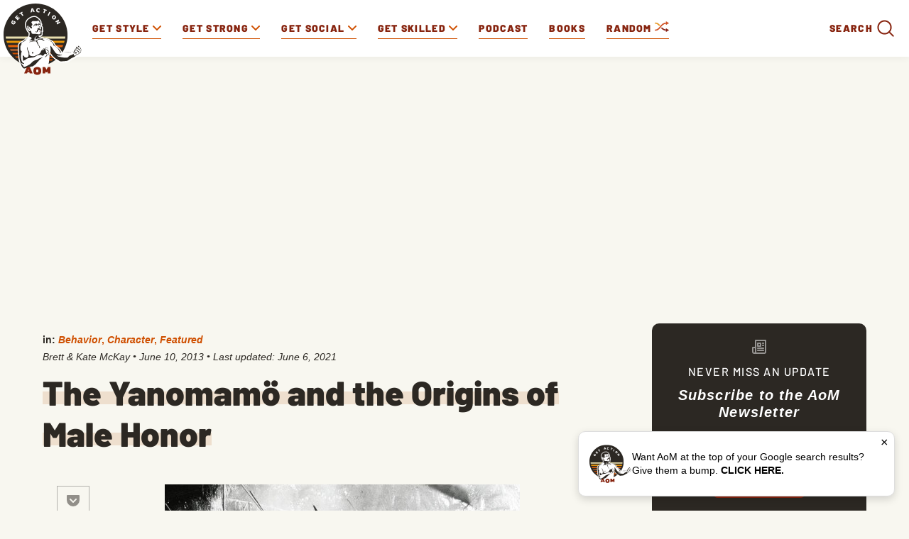

--- FILE ---
content_type: text/html;charset=UTF-8
request_url: https://instaread.co/player?article=the-yanomam%C3%B6-and-the-origins-of-male-honor&publication=artofmanliness&article_url=https%3A%2F%2Fwww.artofmanliness.com%2Fcharacter%2Fbehavior%2Fthe-yanomamo-and-the-origins-of-male-honor&version=1768941000000
body_size: 12492
content:
<!DOCTYPE html>
<html lang="en">
  <head>
    <link rel="icon" type="image/x-icon" href="/favicon.ico" />
    <link rel="shortcut icon" type="image/x-icon" href="/favicon.ico" />
    <title>In Article Audio Player</title>
    <meta
      name="viewport"
      content="width=device-width, minimum-scale=1, initial-scale=1, shrink-to-fit=no user-scalable=no"
    />
    <meta name="description" content="In Article Audio Player" />
    <meta name="apple-itunes-app" content="app-id=1046172976" />

    <link
      rel="preconnect"
      href="https://player-metrics.instaread.co"
      crossorigin
    />
    <link
      rel="stylesheet"
      type="text/css"
      href="/css/instaread_widget_playlist.css"
    />
    <!-- <link rel="stylesheet" type="text/css" href="/css/instaread_fonts.css"> -->
    <!-- <link rel="preload" as="font" href="https://fonts.gstatic.com/s/barlow/v3/7cHqv4kjgoGqM7E3j-ws51ostz0rdg.woff2" type="woff2" crossorigin> -->
    <script
      type="text/javascript"
      src="js/player.1.0.0.js"
    ></script>
    <style type="text/css">
          :root {
              --primary-color: #87240f;
              --background-gradient-start: #87240f;
              --background-gradient-stop: #87240f;
              --speed-time-color: #000;
              --speed-time-current-color: #000;
              --widget-ad-gradient-start-color: #87240f;
              --widget-ad-gradient-end-color: #87240f;
              --sponsor-text-color: #081b33;
              --sponsor-text-size: 14px;
              --sponsor-text-logo: 0px;
              --secondary-color: rgba(255, 255, 255,0.3);
              --font-family: sans-serif;
         }
          @font-face {
              font-display: swap;
              font-family: 'sans-serif';
              font-style: normal;
              font-weight: 400;
              src: url('https://fonts.gstatic.com/s/barlow/v3/7cHqv4kjgoGqM7E3j-ws51ostz0rdg.woff2') format('woff2');
          }

          .pointer {
              cursor: pointer;
          }

          .provider-primary {
              color: var(--primary-color);
          }

          .provider-primary-background,
          .provider-primary-background-spinner:after {
              background-image: linear-gradient(141deg, var(--background-gradient-start) 12%, var(--background-gradient-stop) 87%);
          }

          .provider-primary-background {
              background: var(--primary-color) !important;
          }

          .provider-primary-border,
          .button-container:hover .spinner,
          .button-container:hover .spinner:before,
          .button-container-selected .provider-primary-selected,
          .button-container-selected .provider-primary-border-small,
          .provider-primary-seekbar::-webkit-slider-thumb,
          .provider-primary-seekbar::-moz-range-thumb,
          .provider-primary-seekbar::-moz-range-progress,
          .button-container:hover .circular-button,
          .button-container:hover .spinner:after,
          .button-container:hover .speed-text-hover,
          .widget-ad-container,
          .provider-primary-seekbar::-moz-range-progress,
          input[type="range"]::-webkit-slider-thumb,
          input[type="range"]::-moz-range-thumb,
          .provider-primary-seekbar::-webkit-slider-thumb:hover,
          .provider-primary-seekbar::-moz-range-thumb:hover,
          .provider-primary-seekbar::-moz-range-thumb,
          .provider-secondary-background {
              background-color: var(--primary-color);
          }

          .button-container:hover .circular-button {
              background-color: var(--primary-color);
              opacity: 0.8;
          }

          .provider-primary-border {
              border: solid 4px var(--primary-color);
          }

          .sponsor-text {
              color: var(--sponsor-text-color);
              font-size: var(--sponsor-text-size) !important;
          }

          .sponsor-instaread-logo {
              height: var(--sponsor-text-logo) !important;
          }

          .speed-text-hover {
              color: var(--speed-time-color);
          }

          .speed-current-time,
          .audio-primary-text,
          .current {
              color: var(--speed-time-current-color);
          }

          .widget-ad-container {
              /* background-image: linear-gradient(to bottom, var(--widget-ad-gradient-start-color) 0%, var(--widget-ad-gradient-end-color) 100%) !important; */
              cursor: pointer;
              height:35px;
              background-image: url('./images/default_ad.png'); /* Set the path to your image */
              background-size: cover; /* Adjust the background size */
              width: 250px;
              background-repeat: no-repeat;
              -webkit-background-repeat: no-repeat;
              -moz-background-repeat: no-repeat;
              -o-background-repeat: no-repeat;
              background-position: contain;
              box-shadow:none !important;
              -webkit-background-size: contain;
              -moz-background-size: contain;
              -o-background-size: contain;
          }
          .widget-ad-inner-container_default{
              background-image: url('./images/default_ad.png') !important;
              background-size: cover !important;
              background-position: center !important;
          }

          .underline {
              -webkit-text-decoration-line: underline;
              text-decoration-line: underline;
          }

          .text-black {
              color: #000;
          }

          .font-bold {
              font-weight: 700;
          }

          .toast {
              position: fixed;
              bottom: 10px;
              left: 50%;
              transform: translateX(-50%);
              background-color: var(--primary-color);
              color: #fff;
              padding: 6px 20px;
              border-radius: 5px;
              opacity: 0;
              transition: opacity 0.3s;
              z-index: 9999;
          }

          .toast.show {
              opacity: 1;
          }

          .toast-content {
              font-size: 14px;
          }

          .pby-container {
              z-index: 9999;
              cursor: pointer;
          }

          /** Thumb Styles **/
          /** Chrome, Safari, Opera, and Edge Chromium **/
          input[type="range"]::-webkit-slider-thumb {
              -webkit-appearance: none;
              /* Override default look */
              appearance: none;
              background-color: var(--primary-color);
              border: none;
              border-radius: 100%;
              height: 12px;
              width: 12px;
          }

          /** Thumb Styles **/
          /** Firefox **/
          input[type="range"]::-moz-range-thumb {
              border: none;
              border-radius: 100%;
              background-color: var(--primary-color);
              height: 12px;
              width: 12px;
          }
          .provider-primary-seekbar::-webkit-slider-thumb:hover {
              -webkit-appearance: none;
              /* Override default look */
              background-color: var(--primary-color);
              appearance: none;
              border: none;
              border-radius: 100%;
              height: 12px;
              width: 12px;
          }

          .provider-primary-seekbar::-moz-range-thumb:hover {
              -webkit-appearance: none;
              /* Override default look */
              appearance: none;
              border: none;
              border-radius: 100%;
              background-color: var(--primary-color);
              height: 12px;
              width: 12px;
          }

          .provider-primary-border {
              border: solid 4px var(--primary-color);
          }

          .instaread-widget-mobile .provider-secondary-background {
              background-color: #ffffff;
          }

          .widget-ads-container {
              padding: 1px
          }
          .instaread-widget-mobile .widget-ads-container{
              /* width: 320px; */
              min-width: 320px;
              height: 50px;
              display: flex;
              justify-content: center;
              position: relative;
          }

          .instaread-widget-mobile {
              width:99%;
              min-width: 322.4px;
              height: 130.4px;
              border: solid 1px rgb(24 24 24 / 7%);
          }

          .instaread-widget-desktop {
             border: solid 1px rgb(24 24 24 / 7%);
          }
          .adp-interscroller-container{
              position: absolute;
          }


          #audio_speed {
              padding: 0.5px;
              border: 1px solid var(--primary-color);
              border-radius: 2px;
              color: var(--primary-color);
              font-weight: 500;
              font-size: 12px;
              border-radius: 0;
              /* line-height: 0; */
              letter-spacing: -1;
              -webkit-appearance: none;
              -moz-appearance: none;
              appearance: none;
              text-align: center;
              text-align-last: center;
              -webkit-text-align: center;
              -moz-text-align: center;
              background-color: #ffffff;
              -webkit-background-color: #ffffff;
              -moz-background-color: #ffffff;
          }

          /* Show the snackbar when clicking on a button (class added with JavaScript) */
          .show {
              visibility: visible !important;
          }

          /* new desktop styles*/
          .instaread-widget-desktop .icon-backward_15 #back_15 {
              width: 25px;
              height: 25px;
          }

          #audio_speed {
              width: 32px;
              height: 18px;
              font-family: var(--font-family) !important;
              -webkit-appearance: none;
              -moz-appearance: none;
              appearance: none;
              text-align: center;
              text-align-last: center;
              -webkit-text-align: center;
              -moz-text-align: center;
              background-color: #ffffff;
              -webkit-background-color: #ffffff;
              -moz-background-color: #ffffff;

          }

          .instaread-widget-mobile .pby-container .pb-instaread-logo {
              width: 48px;
              opacity: 0.2;
          }

          .instaread-widget-mobile .audio_control_container {
              left: 72px;
          }

          .instaread-widget-mobile .flexible-seekbar {
              padding: 0.0319rem 0;
          }

          .instaread-widget-mobile .audio-control-1 {
              width: 96%;
          }
          .audio-primary-text{
              font-family: var(--font-family) !important;
          }
          #textTime{
              font-family: var(--font-family);
          }
          .circular-button{
              box-shadow: none;
              /* border: 3px solid var(--button-border-color); */
          }
          .instaread-widget-mobile .pby-container{
              right: 4%;
          }
          .instaread-widget-mobile .icon-backward_15{
              padding-top: 5px;
          }
          .instaread-widget-mobile .icon-farward_15{
              padding-top: 5px;
          }
          .instaread-widget-mobile .speed-current-time{
              margin-right:4.1%
          }
          .instaread-widget-mobile .icon-backward_15 #back_15{
              width: 20px;
              height: 18px;

          }
          .instaread-widget-mobile .icon-farward_15 #far_15{
              width: 20px;
              height: 18px;
          }
      .instaread-widget-mobile .icon-pause {
        background: url("../images/icon-pause.png") no-repeat;
        background-position: center ;
      }
      .instaread-widget-mobile .icon-replay {
        background: url("../images/icon-replay.png") no-repeat;
        background-position: center;
      }
      .instaread-widget-mobile .play-icon-inner-container{
        margin-top: 0px;
        margin-left: 0px;
        height: 50px;
        display: block;
      }
      .circle-block{
        align-items: center;
        display: flex;
        justify-content: center;
        position: relative;
      }
      .spinner:after{
        width: 50%;
        height: 50%;
        border-radius: 50%;
        content: "";
        margin: auto;
        position: absolute;
        top: 0;
        left: 0;
        bottom: 0;
        right: 0;
      }
      .spinner:before{
        width: 50%;
        height: 50%;
        background: #ffffff;
        border-radius: 100% 0 0;
        position: absolute;
        top: 0;
        left: 0;
        content: "";
      }
      .spinner{
        margin: 0.72rem 0.24rem;
        width: 50px;
        height: 50px;
        border-radius: 50%;
        background: #ffffff;
        background: -moz-linear-gradient(left, #ffffff, rgba(226, 245, 255, 0));
        background: -webkit-linear-gradient(left, #ffffff, rgba(226, 245, 255, 0));
        background: -o-linear-gradient(left, #ffffff, rgba(226, 245, 255, 0));
        background: -ms-linear-gradient(left, #ffffff, rgba(226, 245, 255, 0));
        background: linear-gradient(to right, #ffffff 16%, rgba(226, 245, 255, 0) 58%);
        -webkit-animation: load3 1.4s infinite linear;
        animation: load3 1.4s infinite linear;
      }
      @-webkit-keyframes load3 {
        0% {
          -webkit-transform: rotate(0deg);
          transform: rotate(0deg);
        }
        100% {
          -webkit-transform: rotate(360deg);
          transform: rotate(360deg);
        }
      }
      @keyframes load3 {
        0% {
          -webkit-transform: rotate(0deg);
          transform: rotate(0deg);
        }
        100% {
          -webkit-transform: rotate(360deg);
          transform: rotate(360deg);
        }
      }
      .instaread-widget-desktop #widget-audio-container::after {
          content: "";
          background-color: rgb(0 0 0 / 0.1);
          position: absolute;
          width: 1px;
          height: 33px;
          top: 8px;
          left: 100%;
          display: block;

      }

          @media all and (min-width:600px) {

              .instaread-widget-desktop {
                  /* background-color: var(--secondary-color); */
                  width: 634.4px;
                  height: 78.4px;
                  display: flex;
                  flex-direction: row;
              }

              .instaread-widget-desktop .audio_control_container {
                  left: 62px;
                  bottom: -8px;
              }
              .instaread-widget-desktop .icon-backward_15{
                  padding-top: 5px;
              }
              .instaread-widget-desktop .icon-farward_15{
                  padding-top: 5px;
              }
              .instaread-widget-desktop .flexible-seekbar {
                  padding: 0.0319rem 0;
              }

              .instaread-widget-desktop #widget-audio-container {
                  width: 324px;
                  min-width: 278.4px;
                  height: 50px !important;
                  min-height: 50px;
                  padding: 0px 10px;
                  margin: 15px 0px;
                  border-bottom: 0;
              }

              .instaread-widget-desktop .widget-ads-container {
                  /* padding: 15px 10px;
                  width: 370.3px; */
                  width: 320px;
                  min-width: 320px;
                  min-height: 78.4px;
                  height: 78.4px;
                  display: flex;
                  justify-content: center;
                  align-items: center;
                  padding:0px 10px;
                  position: relative;
              }

              .instaread-widget-desktop .left-container {
                  margin-left: 0.3rem;
              }

              .instaread-widget-desktop .pby-container {
                  height: 15px;
                  top: 44px;
              }

              .default-instaread-ad-container {
                  height: 50px !important;
              }

              .instaread-widget-desktop .circular-button {
                  height: 50px;
                  width: 50px;
              }

              .instaread-widget-desktop .pby-container .pb-instaread-logo {
                  opacity: 0.2;
                  height: 14px;
                  width: 48px;
              }

              .instaread-widget-desktop .instaread-logo {
                  width: 48px;
              }

              .instaread-widget-desktop .audio-control-1 {
                  width: 101.03%;
              }

              .instaread-widget-desktop .pby-container {
                  right: 3.5%;
              }

              .instaread-widget-desktop .speed-current-time {
                  margin-right: 0.1rem;
                  padding-top: 4px;
              }


              .instaread-widget-desktop .icon-backward_15 #back_15 {
                  width: 20px;
                  height: 18px;
              }

              .instaread-widget-desktop .icon-farward_15 #far_15 {
                  width: 20px;
                  height: 18px;
              }

              #audio_speed {
                  font-size: 11px;
                  cursor: pointer;
                  width: 32px;
                  height: 18px;
              }

              .instaread-widget-desktop .play-icon-inner-container {
                  margin-top: 0px;
                  margin-left: 0px;
                  height: 50px;
                  display: block;
              }

              .instaread-widget-desktop .audio-primary-text {
                  font-size: 20px;
              }

              .instaread-widget-desktop .audio-display {
                  margin-top: 19px;
              }

              .instaread-widget-desktop .audio-contorls_c {
                  margin-left: 20px;
              }

          }
          .icon-playmbg {
              background: url("../images/icon-playmbg.png") no-repeat;
              background-repeat: no-repeat;
              background-position: 57% 51%;
          }
          .instaread-widget-mobile .provider-secondary-background {
              border-bottom: solid 1px rgb(24 24 24 / 7%);;
          }

          /* Rest of your styles... */
    </style>
  </head>

  <body>
    <div class="instaread-widget" id="instaread-widget" tabindex="1">
      <div
        class="provider-secondary-background widget-audio-container"
        id="widget-audio-container"
      >
        <div
          class="widget-audio-inner-container"
          style="background-color: #f8f7f0 !important"
        >
          <audio
            id="audioElement"
            title="The Yanomam  and the Origins of Male Honor"
            onloadedmetadata="mDur()"
            oncanplaythrough="hideSpinner()"
          ></audio>
          <div
            id="buttonPlayPause"
            title="Play/Pause"
            class="button-container pointer left-container clear-margin-top"
            onclick="play();"
            ontouchstart="doNothing();"
            type="range"
            value="0"
            min="0"
            max="0"
          >
            <div id="playCircleBlock" class="circle-block" tabindex="2">
              <div
                id="playCircleBlockButton"
                class="circular-button pointer provider-primary-background provider-primary-border-small"
                style="position: relative; border-radius: 32px"
              >
                <div class="play-icon-container">
                  <div
                    id="playIcon"
                    class="play-icon-inner-container icon-playmbg"
                  ></div>
                </div>
              </div>
            </div>
          </div>
          <div
            id="containerAudioPlayer"
            class="audioplayer-middle-container-1 clear-margin-top"
          >
            <div
              id="audioPrimaryText"
              class="audio-primary-text clear-margin-top"
            >
              Listen to this Article
            </div>
            <div
              id="audioController"
              class="audio-control-1"
              style="display: none"
            >
              <div class="audio-display" tabindex="3" id="audioPlaybar">
                <input
                  id="audioTrackProgress"
                  title="Scrub"
                  aria-label="progressbar"
                  class="flexible-seekbar provider-primary-seekbar"
                  type="range"
                />
              </div>
            </div>
            <div
              id="containerSpeed"
              class="clear-margin-top"
              style="display: none"
            >
              <div
                style="
                  display: flex;
                  justify-content: flex-end;
                  align-items: center;
                "
              >
                <p
                  id="textTime"
                  class="speed-current-time"
                  style="display: none"
                >
                  <span id="current" class="current">--:--</span> /
                  <span id="total">--:--</span>
                </p>
              </div>
              <div class="audio_control_container">
                <div class="audio-contorls_c">
                  <div
                    id="backward15"
                    title="Rewind 15s"
                    tabindex="4"
                    class="icon-backward_15 icon-audio-controls"
                  >
                    <svg
                      id="back_15"
                      xmlns="http://www.w3.org/2000/svg"
                      width="20"
                      height="18"
                      viewBox="0 0 20 18"
                      fill="none"
                    >
                      <path
                        d="M5.75 6.75h-4.5v-4.5"
                        stroke="#87240f"
                        stroke-width="1.001"
                        stroke-linecap="round"
                        stroke-linejoin="round"
                      />
                      <path
                        d="M5.338 15a8.25 8.25 0 1 0-.172-11.834L1.25 6.75"
                        stroke="#87240f"
                        stroke-width="1.001"
                        stroke-linecap="round"
                        stroke-linejoin="round"
                      />
                      <path
                        d="M7.856 12.915a.119.119 0 0 1-.088-.032c-.021-.022-.032-.043-.032-.064 0-.048.04-.083.12-.104.203-.054.368-.102.496-.144a.595.595 0 0 0 .288-.192.59.59 0 0 0 .096-.36V8.963c0-.102-.032-.179-.096-.232a.561.561 0 0 0-.248-.112 2.045 2.045 0 0 0-.328-.04.41.41 0 0 1-.144-.04c-.043-.022-.064-.054-.064-.096 0-.038.019-.07.056-.096a.33.33 0 0 1 .144-.048c.24-.038.453-.083.64-.136a1.37 1.37 0 0 0 .56-.36c.005-.006.01-.008.016-.008h.024c.027 0 .05.008.072.024.021.01.03.026.024.048-.01.08-.019.168-.024.264-.005.09-.008.192-.008.304v3.68c0 .133.024.234.072.304a.55.55 0 0 0 .264.168c.123.037.293.082.512.136a.19.19 0 0 1 .088.04c.032.016.048.037.048.064 0 .058-.037.088-.112.088-.15 0-.288-.006-.416-.016l-.368-.016a8.748 8.748 0 0 0-.8 0l-.384.016c-.128.01-.264.016-.408.016zm3.86.28a.858.858 0 0 1-.192-.024c-.07-.011-.104-.035-.104-.072 0-.043.034-.08.104-.112a.576.576 0 0 1 .184-.04c.421 0 .768-.075 1.04-.224.277-.155.482-.347.616-.576a1.32 1.32 0 0 0 .208-.688.883.883 0 0 0-.184-.552c-.123-.16-.326-.307-.608-.44a6.36 6.36 0 0 0-1.128-.384.637.637 0 0 1-.152-.176.458.458 0 0 1-.04-.192c0-.075.013-.166.04-.272a25.93 25.93 0 0 1 .24-.696c.042-.118.077-.219.104-.304a.382.382 0 0 1 .12-.184.478.478 0 0 1 .208-.104 7.743 7.743 0 0 1 .776-.16c.138-.027.28-.048.424-.064.15-.022.301-.04.456-.056.042-.006.072.008.088.04.021.026.021.058 0 .096a3.751 3.751 0 0 1-.072.136l-.064.128a.56.56 0 0 1-.128.184.324.324 0 0 1-.168.072c-.102.01-.219.024-.352.04-.134.01-.267.024-.4.04-.134.01-.256.021-.368.032-.112.01-.198.021-.256.032-.038.005-.083.053-.136.144a1.956 1.956 0 0 0-.144.28.865.865 0 0 0-.072.208.185.185 0 0 0 .008.096c.016.026.048.045.096.056.298.085.57.173.816.264.245.085.458.176.64.272.298.154.52.338.664.552.15.208.224.474.224.8 0 .293-.088.568-.264.824-.176.256-.414.469-.712.64-.144.08-.296.146-.456.2a3.039 3.039 0 0 1-1.056.184z"
                        fill="#87240f"
                      />
                    </svg>
                  </div>
                  <select
                    id="audio_speed"
                    title="Speed 1x"
                    tabindex="5"
                    onchange="onChangeSpeed();doNothing();"
                  >
                    <option selected value="1">1x</option>
                    <option value="1.5">1.5x</option>
                    <option value="2">2x</option>
                    <option value="0.5">0.5x</option>
                  </select>
                  <div
                    id="farward15"
                    title="Forward 15s"
                    tabindex="6"
                    class="icon-farward_15 icon-audio-controls"
                  >
                    <svg
                      id="far_15"
                      xmlns="http://www.w3.org/2000/svg"
                      width="20"
                      height="18"
                      viewBox="0 0 20 18"
                      fill="none"
                    >
                      <path
                        d="M14.25 6.75h4.5v-4.5"
                        stroke="#87240f"
                        stroke-width="1.001"
                        stroke-linecap="round"
                        stroke-linejoin="round"
                      />
                      <path
                        d="M14.662 15a8.25 8.25 0 1 1 .172-11.834L18.75 6.75"
                        stroke="#87240f"
                        stroke-width="1.001"
                        stroke-linecap="round"
                        stroke-linejoin="round"
                      />
                      <path
                        d="M5.09 12.344a.119.119 0 0 1-.088-.032c-.021-.021-.032-.042-.032-.064 0-.048.04-.082.12-.104.203-.053.368-.101.496-.144a.595.595 0 0 0 .288-.192.59.59 0 0 0 .096-.36V8.392c0-.101-.032-.178-.096-.232a.561.561 0 0 0-.248-.112 2.045 2.045 0 0 0-.328-.04.41.41 0 0 1-.144-.04c-.042-.021-.064-.053-.064-.096 0-.037.019-.069.056-.096a.33.33 0 0 1 .144-.048c.24-.037.454-.082.64-.136a1.37 1.37 0 0 0 .56-.36c.006-.005.011-.008.016-.008h.024c.027 0 .051.008.072.024.022.011.03.027.024.048-.01.08-.018.168-.024.264-.005.091-.008.192-.008.304v3.68c0 .134.024.235.072.304.054.07.142.126.264.168.123.038.294.083.512.136a.189.189 0 0 1 .088.04c.032.016.048.038.048.064 0 .059-.037.088-.112.088-.149 0-.288-.005-.416-.016l-.368-.016a8.749 8.749 0 0 0-.8 0l-.384.016c-.128.011-.264.016-.408.016zm3.86.28a.858.858 0 0 1-.192-.024c-.07-.01-.104-.034-.104-.072 0-.042.035-.08.104-.112a.573.573 0 0 1 .184-.04c.421 0 .768-.074 1.04-.224.277-.154.483-.346.616-.576a1.32 1.32 0 0 0 .208-.688.882.882 0 0 0-.184-.552c-.123-.16-.325-.306-.608-.44-.277-.133-.653-.261-1.128-.384a.64.64 0 0 1-.152-.176.458.458 0 0 1-.04-.192c0-.074.013-.165.04-.272a27.157 27.157 0 0 1 .24-.696c.043-.117.077-.218.104-.304a.383.383 0 0 1 .12-.184.478.478 0 0 1 .208-.104 7.76 7.76 0 0 1 .776-.16 5.41 5.41 0 0 1 .424-.064c.15-.021.302-.04.456-.056.043-.005.072.008.088.04.021.027.021.059 0 .096a3.46 3.46 0 0 1-.072.136 72.69 72.69 0 0 1-.064.128.558.558 0 0 1-.128.184.323.323 0 0 1-.168.072l-.352.04c-.133.011-.266.024-.4.04l-.368.032a3.28 3.28 0 0 0-.256.032c-.037.006-.083.054-.136.144a1.968 1.968 0 0 0-.144.28.868.868 0 0 0-.072.208.186.186 0 0 0 .008.096c.016.027.048.046.096.056.299.086.57.174.816.264.245.086.459.176.64.272.299.155.52.339.664.552.15.208.224.475.224.8 0 .294-.088.568-.264.824-.176.256-.413.47-.712.64-.144.08-.296.147-.456.2a3.037 3.037 0 0 1-1.056.184z"
                        fill="#87240f"
                      />
                    </svg>
                  </div>
                </div>
              </div>
            </div>
          </div>
        </div>
        <div class="pby-container" id="instalogo" tabindex="7">
          <a
            onclick="openLinkPage();"
            ontouchstart="doNothing();"
            target="_blank"
            title="Powered by Instaread"
          >
            <img
              class="pb-instaread-logo"
              src="https://instaread.co/images/instaread_logo_grey.svg"
              alt="Instaread Logo"
            />
          </a>
        </div>
      </div>
      <div class="widget-ads-container" id="widget-ads-container">
        <div
          class="widget-ad-container pointer"
          onclick="openHomePage('https://instaread.co');"
          ontouchstart="doNothing();"
          title="Audio Sponsor"
          tabindex="8"
          id="widget-ad-container"
        >
          <div class="widget-ad-inner-container" id="widget-ad-inner-container">
            <div
              class="default-instaread-ad-container"
              id="default-instaread-ad-container"
              onclick="openHomePage('https://instaread.co');"
            >
              <a class="provider-primary" ontouchstart="doNothing();">
                <img
                  class="instaread-logo"
                  src="https://instaread.co/images/instaread_logo_white.svg"
                  alt="Instaread Logo"
                />
              </a>
            </div>
          </div>
        </div>
      </div>
    </div>
    <script type="text/javascript">
  var LogEvent = function (options) {
    // Add timestamp for better analytics
    options.timestamp = options.timestamp || Date.now();
    fetch("https://player-api.instaread.co/api/metrics/collect", {
      method: "POST",
      headers: {
        "Content-Type": "application/json;charset=UTF-8",
      },
      body: JSON.stringify(options),
    });
  };
  var ProecssAudio = function (url) {
    if (!url) return;
    fetch("https://player-api.instaread.co/api/process/article", {
      method: "POST",
      headers: {
        "Content-Type": "application/json;charset=UTF-8",
      },
      body: JSON.stringify({ url: url }),
    });
  };

  async function processAudioV2(payload) {
    const apiEndpoint = "https://player-api.instaread.co/api/player/process";

    try {
      const response = await fetch(apiEndpoint, {
        method: "POST",
        headers: { "Content-Type": "application/json;charset=UTF-8" },
        body: JSON.stringify(payload),
      });
      if (!response.ok) {
        console.warn(
          `[Instaread Player] Backend request failed with status: `
        );
        return false;
      }

      const data = await response.json();
      return true;
    } catch (error) {
      console.warn(
        "[Instaread Player] Failed to send payload to backend:",
        error
      );
      return false;
    }
  }
</script>

<script type="text/javascript">
  (function (c, l, a, r, i, t, y) {
    c[a] =
      c[a] ||
      function () {
        (c[a].q = c[a].q || []).push(arguments);
      };
    t = l.createElement(r);
    t.async = 1;
    t.src = "https://www.clarity.ms/tag/" + i;
    y = l.getElementsByTagName(r)[0];
    y.parentNode.insertBefore(t, y);
  })(window, document, "clarity", "script", "ruzcbyv17b");
</script>
<script
      type="text/javascript"
      src="js/storage.js"
    ></script>

    <script>
      const providerData = JSON.parse(
        '{"placement_id" : "", "is_sponsor_logo":false, "adsprovider": "AdPushUp", "ad_provider_URL" : "https://cdn.adpushup.com/44224/adpushup.js",  "ad_widget_container_id_32050" : "74babaed-c2c1-47cf-b43c-768b7ab26ce3",  "ad_widget_container_id_72890" : "74babaed-c2c1-47cf-b43c-768b7ab26ce3", "ad_widget_container_class" : "_ap_apex_ad", "ad_provider_id_32050" : "74babaed-c2c1-47cf-b43c-768b7ab26ce3","ad_provider_id_72890" : "74babaed-c2c1-47cf-b43c-768b7ab26ce3", "ads_enabled":  "true", "is_desktop_layout_enabled": "true", "provider_domain":  "https://www.artofmanliness.com/", "speaker_icon_color": "#0e2038", "speaker_icon_color_offset": "#0e2038", "widget_layout_class_desktop": "instaread-widget-desktop", "widget_layout_class_mobile": "instaread-widget-mobile", "mobile_player_height":"80", "mobile_default_ad_height":"0", "desktop_player_height":"80", "desktop_default_ad_height":"0"}'
      );
      let params = new URL(document.location).searchParams;
      var isShare = false;
      var isSpeed = false;
      var firstPlay = true;
      var canPlay = false;

      const blogInfo = {
        id: "437005",
        articletitle: "The Yanomam  and the Origins of Male Honor",
        url: "https://traffic.megaphone.fm/ADL3819779462.mp3",
        duration: "1475",
        providername: "artofmanliness",
        publishedat: "2025-06-25",
        articleurl: "https://www.artofmanliness.com/character/behavior/the-yanomamo-and-the-origins-of-male-honor",
        articleimgurl: "https://content.artofmanliness.com/uploads/2013/06/yano-header.jpg",
      };

      var globalPublicationName = "artofmanliness";
      var globalPublication = !!params?.get("publication")
        ? params?.get("publication")
        : globalPublicationName;
      var globalArticleTitle = params?.get("article");
      const defaultAudioText = "Listen to this Article";
      const comingSoonText = "Listen to this Article";
      const loadingText = "Loading Article";
      const replayText = "Replay Article";
      const selectElement = document.getElementById("audio_speed");

      // Function to update the title attribute
      function updateTitle() {
        // Get the selected option
        const selectedOption =
          selectElement.options[selectElement.selectedIndex];
        var selectedValue = selectedOption.text;

        // Update the title attribute with the selected value
        selectElement.setAttribute("title", "Speed " + selectedValue);
      }

      // Add an event listener to the select element
      selectElement.addEventListener("change", function () {
        updateTitle();
      });

      // Initial title update
      setTimeout(function () {
        updateTitle();
      }, 0);
      const audio_player = document.querySelector("audio");
      const playButtonFocus = document.getElementById("playCircleBlock");
      const backwardFocus = document.getElementById("backward15");
      const forwardFocus = document.getElementById("farward15");
      const instalogoFocus = document.getElementById("instalogo");
      const defaultadFocus = document.getElementById("widget-ad-container");
      const audioControlFocus = document.getElementById("audioPlaybar");
      const audioTrackProgressFocus =
        document.getElementById("audioTrackProgress");
      let isPlaying = false;

      // Add an event listener for the ended event
      audio_player.addEventListener("ended", function () {
        // Set the isPlaying variable to false
        isPlaying = false;
        event.preventDefault();
        // playButtonFocus.focus();
      });
      // Function to interact with the <a> tag inside the iframe
      function interactWithIframeContent() {
        var iframe = document.querySelector(
          "#widget-ad-container > div > div > iframe"
        );
        var divdefaultad = document.querySelector("#widget-ad-container");
        if (iframe) {
          var iframeContentWindow = iframe.contentWindow;
          var aTagInsideIframe =
            iframeContentWindow.document.getElementsByTagName("a")[0];
          if (aTagInsideIframe) {
            var hrefValue = aTagInsideIframe.href;
            redirectingAd(hrefValue);
          }
        } else {
          divdefaultad.click();
        }
      }

      document.addEventListener("keydown", function (event) {
        // Get the key code of the pressed key
        const keyCode = event.keyCode;

        // Play the audio player if the spacebar is pressed
        if (
          document.activeElement === playButtonFocus &&
          (keyCode === 32 || keyCode === 13)
        ) {
          if (isPlaying) {
            pause();
          } else {
            play();
          }
          isPlaying = !isPlaying;
        } else if (
          document.activeElement === audioControlFocus &&
          keyCode === 37
        ) {
          backward(1);
        } else if (
          document.activeElement === audioControlFocus &&
          keyCode === 39
        ) {
          farward(1);
        } else if (document.activeElement === backwardFocus && keyCode === 13) {
          backward(15);
        } else if (document.activeElement === forwardFocus && keyCode === 13) {
          farward(15);
        } else if (
          document.activeElement === instalogoFocus &&
          keyCode === 13
        ) {
          openLinkPage();
        } else if (
          document.activeElement === defaultadFocus &&
          keyCode === 13
        ) {
          interactWithIframeContent();
        }
      });
      var mDur = function () {
        var curTime = document.getElementById("current");
        var maxTime = document.getElementById("total");
        curTime.innerHTML = "0:00";
        var currentAudio = getCurrentAudio();
        var currentAudioDuration = Math.ceil(currentAudio.duration);
        maxTime.innerHTML = formatTime(currentAudioDuration);
      };
      var hideSpinner = function () {
        canPlay = true;
        var playIcon = document.getElementById("playIcon");
        playIcon.blur();
        const classList = playIcon.classList;
        if (!classList.contains("spinner")) {
          return;
        }
        playIcon.classList.remove(...playIcon.classList);
        playIcon.classList.add("play-icon-inner-container");
        playIcon.classList.add("icon-playmbg");
      };
      function updateTrackColor() {
        var trackProgress = document.getElementById("audioTrackProgress");
        var val =
          (trackProgress.value - trackProgress.min) /
          (trackProgress.max - trackProgress.min);
        trackProgress.style.backgroundImage =
          "-webkit-gradient(linear, left top, right top, color-stop(" +
          val +
          ",#87240f), color-stop(" +
          val +
          ", rgba(170, 170, 170, 0.35)))";
      }

      function share() {
        hideMenuButtons();
        hideAudioPlayer();
        var shareIcons = document.getElementById("containerShare");
        shareIcons.style.display = "flex";
        isShare = true;
      }

      // get element farward15 id and add click linstner
      document
        .getElementById("farward15")
        .addEventListener("click", function () {
          farward(15);
        });
      document
        .getElementById("backward15")
        .addEventListener("click", function () {
          backward(15);
        });
      function setAudioSrc(url) {
        var currentAudio = getCurrentAudio();
        if (!currentAudio.src) {
          currentAudio.src = url;
        }
      }

      function farward(seconds) {
        setAudioSrc("https://traffic.megaphone.fm/ADL3819779462.mp3"); // Set src if needed
        currentAudio.currentTime += seconds;
      }

      function backward(seconds) {
        setAudioSrc("https://traffic.megaphone.fm/ADL3819779462.mp3"); // Set src if needed
        currentAudio.currentTime -= seconds;
      }
      function openLinkPage() {
        window.open("https://instaread.co/player", "_blank");
      }
      function speed() {
        hideMenuButtons();
        hideAudioPlayer();
        var shareIcons = document.getElementById("containerSpeed");
        shareIcons.style.display = "flex";
        isSpeed = true;
      }
      function closeMenu() {
        showMenuButtons();
        showAudioPlayer();
        if (isShare) {
          var shareIcons = document.getElementById("containerShare");
          shareIcons.style.display = "none";
          isShare = false;
        }
        if (isSpeed) {
          var speedIcons = document.getElementById("containerSpeed");
          speedIcons.style.display = "none";
          isSpeed = false;
        }
      }
      function hideMenuButtons() {
        var shareButton = document.getElementById("share");
        shareButton.style.display = "none";
        var speedButton = document.getElementById("speed");
        speedButton.style.display = "none";
        var closeButton = document.getElementById("close");
        closeButton.style.display = "flex";
      }
      function showMenuButtons() {
        var shareButton = document.getElementById("share");
        shareButton.style.display = "flex";
        var speedButton = document.getElementById("speed");
        speedButton.style.display = "flex";
        var closeButton = document.getElementById("close");
        closeButton.style.display = "none";
      }
      function hideAudioPlayer() {
        var playButton = document.getElementById("buttonPlayPause");
        playButton.style.display = "none";
        var trackBar = document.getElementById("containerAudioPlayer");
        trackBar.style.display = "none";
      }
      function showAudioPlayer() {
        var playButton = document.getElementById("buttonPlayPause");
        playButton.style.display = "flex";
        var trackBar = document.getElementById("containerAudioPlayer");
        trackBar.style.display = "block";
      }
      function openHomePage(url) {
        if (globalPublicationName === "thenugget") {
          window.open("http://zaltaumi.net/4/5963520");
        } else window.open(url);
      }
      document
        .getElementById("widget-ad-container")
        .addEventListener("click", () => {
          if (globalPublicationName === "thenugget") {
            window.open("http://zaltaumi.net/4/5963520");
          }
        });
      function onChangeSpeed() {
        changeSpeed(document.getElementById("audio_speed").value);
      }
      function changeSpeed(speed) {
        currentSpeed = speed;
        var currentAudio = getCurrentAudio();
        currentAudio.playbackRate = speed;
        let playerStatus = InstareadLocalDB.get("_i_pdata");
        var globalInappPlayerInfo = {
          ...playerStatus,
          currentSpeed,
          event: "speedChange",
        };
        InstareadLocalDB.set("_i_pdata", globalInappPlayerInfo);
      }
      function formatTime(audioCurrentTime) {
        var seconds = "0" + Math.floor(audioCurrentTime % 60);
        var minutes = Math.floor((audioCurrentTime / 60) % 60);
        var hours = Math.floor(audioCurrentTime / 3600);
        var formattedSeconds = seconds.substr(-2);
        var formattedMinutes = ("0" + minutes).substr(-2);
        var formattedHours = hours > 0 ? hours + ":" : "";
        var duration =
          formattedHours + formattedMinutes + ":" + formattedSeconds;
        return duration;
      }
      var updatePlaybackControlsListener = function (event) {
        var currentAudio = getCurrentAudio();
        var currentAudioDuration = Math.ceil(currentAudio.duration);
        var currentAudioCurrentTime = Math.ceil(currentAudio.currentTime);
        var audioProgress = document.getElementById("audioTrackProgress");
        audioProgress.min = 0;
        audioProgress.max = currentAudioDuration;
        audioProgress.value = currentAudioCurrentTime;

        var audioElapsedSpan = document.getElementById("current");
        audioElapsedSpan.innerHTML = formatTime(currentAudioCurrentTime);

        updateTrackColor();
        update();
      };
      var endedEventListener = function (event) {
        pause();
        var currentAudio = getCurrentAudio();
        var listenedPercentage =
          (currentAudio.currentTime / currentAudio.duration).toFixed(2) * 100;
        LogEvent({
          type: "event",
          payload: {
            publication: globalPublicationName,
            event_name: "TIME_SPENT",
            event_data: {
              title: globalArticleTitle,
              current_time: !!Number(currentAudio?.currentTime)
                ? Number(currentAudio?.currentTime)
                : 0,
              total_time: !!Number(currentAudio?.duration)
                ? Number(currentAudio?.duration)
                : 0,
            },
          },
        });
        currentAudio.currentTime = 0;
        var audioProgress = document.getElementById("audioTrackProgress");
        audioProgress.value = 0;
        var audioSeekBar = document.getElementById("audioController");
        audioSeekBar.style.display = "none";
        var displayTime = document.getElementById("textTime");
        displayTime.style.display = "none";
        var playIcon = document.getElementById("playIcon");
        playIcon.blur();
        playIcon.classList.remove(...playIcon.classList);
        playIcon.classList.add("play-icon-inner-container");
        playIcon.classList.add("icon-replay");
        var divplay = document.getElementById("buttonPlayPause");
        divplay.setAttribute("title", "Replay");
        const primaryText = document.getElementById("audioPrimaryText");
        primaryText.innerHTML = replayText;
        primaryText.style.display = "block";
        const speedContainer = document.getElementById("containerSpeed");
        speedContainer.style.display = "none";
      };
      var audioSliderChangedEventListener = function (event) {
        // var currentAudio = getCurrentAudio();
        setAudioSrc("https://traffic.megaphone.fm/ADL3819779462.mp3"); // Set src if needed
        var audioProgress = document.getElementById("audioTrackProgress");
        currentAudio.currentTime = audioProgress.value;
      };
      function getCurrentAudio() {
        var audioElement = document.getElementById("audioElement");
        return audioElement;
      }

      function checkPlay() {
        if (!canPlay) {
          const audioElement = getCurrentAudio(); // added here
          audioElement.src = "https://traffic.megaphone.fm/ADL3819779462.mp3";
          var playIcon = document.getElementById("playIcon");
          playIcon.blur();
          playIcon.classList.remove(...playIcon.classList);
          playIcon.classList.add("play-icon-inner-container");
          playIcon.classList.add("spinner");
          playIcon.classList.add("provider-primary-background-spinner");
          const primaryText = document.getElementById("audioPrimaryText");
          primaryText.innerHTML = loadingText;
          const currentaudiospeed = document.getElementById("audio_speed");
          audioElement.playbackRate = currentaudiospeed.value;
          if (currentAudio.currentTime == 0)
            primaryText.style.display = "block";
        }
      }

      function play() {
        checkPlay();
        var currentAudio = getCurrentAudio();
        var promise = currentAudio.play();

        if (promise !== undefined) {
          promise
            .then((_) => {
              const primaryText = document.getElementById("audioPrimaryText");
              primaryText.style.display = "none";
              var audioSeekBar = document.getElementById("audioController");
              audioSeekBar.style.display = "table";
              var displayTime = document.getElementById("textTime");
              displayTime.style.display = "block";
              // Play started
              var playIcon = document.getElementById("playIcon");
              playIcon.blur();
              playIcon.classList.remove(...playIcon.classList);
              playIcon.classList.add("play-icon-inner-container");
              playIcon.classList.add("icon-pause");
              var playButton = document.getElementById("buttonPlayPause");
              playButton.setAttribute("title", "Play/Pause");
              playButton.blur();
              playButton.onclick = pause;
              if (firstPlay) {
              }
              firstPlay = false;
              const speedContainer = document.getElementById("containerSpeed");
              speedContainer.style.display = "block";
              LogEvent({
                type: "event",
                payload: {
                  publication: globalPublicationName,
                  event_name: "PLAY_CLICK",
                  event_data: {
                    title: globalArticleTitle,
                    current_time: 0,
                    total_time: !!Number(currentAudio?.duration)
                      ? Number(currentAudio?.duration)
                      : 0,
                  },
                },
              });
            })
            .catch((error) => {
              // Autoplay was prevented.
              var playIcon = document.getElementById("playIcon");
              playIcon.blur();
              playIcon.classList.remove(...playIcon.classList);
              playIcon.classList.add("play-icon-inner-container");
              playIcon.classList.add("icon-playmbg");
              var playButton = document.getElementById("buttonPlayPause");
              playButton.onclick = play;
            });
        }
      }

      function isCurrentPlayingbySameProvider() {
        const currentAudioData = InstareadLocalDB.get("_i_pdata") || {};
        const currentAudioArticle =
          currentAudioData[
            globalPublication?.replace(/\W/g, "").toLowerCase() + "currentAudio"
          ];
        return currentAudioArticle;
      }
      function loadonpause() {
        const currentAudioArticle = isCurrentPlayingbySameProvider();
        if (!!currentAudioArticle && currentAudioArticle?.id == blogInfo.id) {
          var currentAudioDuration = !!currentAudioArticle?.current_duration
            ? currentAudioArticle?.current_duration
            : 0;
          var currentAudioCurrentTime = !!currentAudioArticle?.current_time
            ? currentAudioArticle?.current_time
            : 0;
          var audioProgress = document.getElementById("audioTrackProgress");
          currentAudio.currentTime = !!currentAudioArticle?.current_time
            ? currentAudioArticle?.current_time
            : 0;
          audioProgress.min = 0;
          audioProgress.max = currentAudioDuration;
          audioProgress.value = currentAudioCurrentTime;
          if (currentAudio.currentTime > 0) {
            const primaryText = document.getElementById("audioPrimaryText");
            primaryText.style.display = "none";
            var audioSeekBar = document.getElementById("audioController");
            audioSeekBar.style.display = "table";
            var displayTime = document.getElementById("textTime");
            displayTime.style.display = "block";
            var curTime = document.getElementById("current");
            var maxTime = document.getElementById("total");
            curTime.innerHTML = formatTime(currentAudioCurrentTime);
            maxTime.innerHTML = formatTime(currentAudioDuration);
            const speedContainer = document.getElementById("containerSpeed");
            speedContainer.style.display = "block";
          }
          updateTrackColor();
        }
      }
      function update() {
        let playerStatus = InstareadLocalDB.get("_i_pdata") || {};
        var currentAudioCurrentTime = Math.ceil(currentAudio.currentTime);
        var globalInappPlayerInfo = {
          ...playerStatus,
          [globalPublication?.replace(/\W/g, "").toLowerCase() +
          "currentAudio"]: {
            ...playerStatus.currentAudio,
            current_time: currentAudioCurrentTime,
            current_duration: Math.ceil(currentAudio.duration),
            ...blogInfo,
          },
          event: "playaudioupdate",
        };
        InstareadLocalDB.set("_i_pdata", globalInappPlayerInfo);
      }

      function pause() {
        var currentAudio = getCurrentAudio();
        currentAudio.pause();
        var playIcon = document.getElementById("playIcon");
        playIcon.blur();
        playIcon.classList.remove(...playIcon.classList);
        playIcon.classList.add("play-icon-inner-container");
        playIcon.classList.add("icon-playmbg");
        var playButton = document.getElementById("buttonPlayPause");
        playButton.blur();
        playButton.onclick = play;
      }
      function doNothing() {
        //nothing
      }
      var wasPlaying = false;
      document
        .getElementById("audioTrackProgress")
        .addEventListener("mousedown", function () {
          var currentAudio = getCurrentAudio();
          wasPlaying = currentAudio.duration > 0 && !currentAudio.paused;
          if (wasPlaying) {
          }
        });
      document
        .getElementById("audioTrackProgress")
        .addEventListener("mouseup", function () {
          if (wasPlaying) {
          }
        });
      document
        .getElementById("audioTrackProgress")
        .addEventListener("input", audioSliderChangedEventListener);
      var currentAudio = getCurrentAudio();
      if (currentAudio) {
        currentAudio.addEventListener(
          "timeupdate",
          updatePlaybackControlsListener
        );
        currentAudio.addEventListener(
          "durationchange",
          updatePlaybackControlsListener
        );
        currentAudio.addEventListener("ended", endedEventListener);
      }
      window.addEventListener("beforeunload", function () {
        var currentAudio = getCurrentAudio();
        var listenedPercentage =
          (currentAudio.currentTime / currentAudio.duration).toFixed(2) * 100;
        pause();
        if (listenedPercentage > 1) {
          LogEvent({
            type: "event",
            payload: {
              publication: globalPublicationName,
              event_name: "TIME_SPENT",
              event_data: {
                title: globalArticleTitle,
                current_time: !!Number(currentAudio?.currentTime)
                  ? Number(currentAudio?.currentTime)
                  : 0,
                total_time: !!Number(currentAudio?.duration)
                  ? Number(currentAudio?.duration)
                  : 0,
              },
            },
          });
        }
      });
      window.addEventListener("resize", function () {
        window.parent.postMessage(
          JSON.stringify({
            src: window.location.toString(),
            context: "iframe.resize",
            height: 80, // pixels
          }),
          "*"
        );
      });
      window.parent.postMessage(
        JSON.stringify({
          src: window.location.toString(),
          context: "iframe.resize",
          height: 80, // pixels
        }),
        "*"
      );
      const playerJ = getCurrentAudio();
      const adapter = playerjs.HTML5Adapter(playerJ);
      // Start accepting events
      adapter.ready();

      var adpushup = (window.adpushup = window.adpushup || {});
      adpushup.que = adpushup.que || [];

      function LoadThirdPartyAdLink(scriptlink, cb) {
        const adSDKScript = document.createElement("script");
        adSDKScript.setAttribute("src", scriptlink);
        adSDKScript.setAttribute("type", "text/javascript");
        adSDKScript.setAttribute("async", true);
        (
          document.getElementsByTagName("body")[0] ||
          document.getElementsByTagName("head")[0]
        ).appendChild(adSDKScript);
        adSDKScript.addEventListener("load", () => {
          if (!!cb) cb();
        });
      }

      function createAdWidget(_id, _providerclass) {
        const widget = document.getElementById(_id);
        if (widget) return;
        const widgetParentRoot = document.getElementById(
          "widget-ads-container"
        );
        const widgetRoot = document.getElementById("widget-ad-container");
        widgetRoot.style.height = "35px";
        widgetRoot.style.width = "250px";
        const default_instaread_ad_container = document
          .getElementById("default-instaread-ad-container")
          ?.cloneNode(true);
        const addconatiner = document.createElement("div");
        addconatiner.setAttribute("id", _id);
        addconatiner.setAttribute("class", _providerclass);
        addconatiner.style.cursor = "pointer";
        addconatiner.style.position = "absolute";
        addconatiner.onclick = function () {
          openHomePage("https://instaread.co");
        };
        if (default_instaread_ad_container) {
          addconatiner.appendChild(default_instaread_ad_container);
          widgetParentRoot?.appendChild(addconatiner);
        }
        document.getElementById("widget-ad-inner-container")?.remove();
      }
      function createNewAdWidget() {
        const widgetRoot = document.getElementById("widget-ad-container");
        const default_instaread_ad_container = document
          .getElementById("default-instaread-ad-container")
          ?.cloneNode(true);
        const addconatiner = document.createElement("div");
        addconatiner.style.cursor = "pointer";
        if (default_instaread_ad_container)
          addconatiner.appendChild(default_instaread_ad_container);
        document.getElementById("widget-ad-inner-container")?.remove();
      }
      const excludedProvider = [
        "baseballamerica",
        "washingtonian",
        "nerdist",
        "freightwaves",
      ];

      function renderAd(width, ad_provider_id) {
        if (!providerData.ads_enabled || providerData.ads_enabled === "false")
          return;
        if (providerData?.adsprovider === "AdPushUp") {
          if (!providerData.ad_provider_URL) return;
          LoadThirdPartyAdLink(providerData.ad_provider_URL, function () {
            if (!!providerData?.placement_id) {
              document
                .getElementById("default-instaread-ad-container")
                ?.remove();
            }
            adpushup = window.adpushup = window.adpushup || {};
            adpushup.que = adpushup.que || [];
            adpushup.que.push(function () {
              adpushup.triggerAd(ad_provider_id);
            });
          });
        }
        if (providerData?.adsprovider === "Voqally")
          LoadThirdPartyAdLink(
            "https://prebid.voqally.com/instaread/voqally-ads.js"
          );
        isadloaded = true;
      }
      function init_player_config() {
        const innerWidth = window.innerWidth;
        const widgetRoot = document.getElementById("instaread-widget");
        const widget_audio_container = document.getElementById(
          "widget-audio-container"
        );
        const is_sponsor_logo = document.getElementById("is_sponsor_logo");
        const audioprimaryText = document.getElementById("audioPrimaryText");
        if (!providerData?.is_sponsor_logo && !!is_sponsor_logo)
          is_sponsor_logo?.remove();
        if (
          providerData.is_desktop_layout_enabled === "true" &&
          innerWidth > 620
        ) {
          if (
            !excludedProvider.includes(globalPublicationName) ||
            globalArticleTitle !== "could-black-holes-create-dark-energy" ||
            globalArticleTitle !==
              "highland-bond-issue-canvassed-despite-polling-place-mishap"
          ) {
            createAdWidget(
              providerData?.ad_widget_container_id_32050,
              providerData?.ad_widget_container_class
            );
          }
          if (globalPublicationName === "golf") {
            audioprimaryText.style.setProperty("font-size", "18px");
          }
          const default_instaread_ad_container = document.getElementById(
            "default-instaread-ad-container"
          );
          widgetRoot.setAttribute(
            "class",
            providerData.widget_layout_class_desktop
          );
          document.getElementById("far_15").setAttribute("height", "17px");
          document.getElementById("far_15").setAttribute("width", "17px");
          document.getElementById("back_15").setAttribute("height", "17px");
          document.getElementById("back_15").setAttribute("width", "17px");
          widget_audio_container.style.setProperty(
            "height",
            providerData.desktop_player_height + "px"
          );
          if (default_instaread_ad_container) {
            default_instaread_ad_container?.style.setProperty("height", "50px");
            default_instaread_ad_container?.classList.add(
              "widget-ad-inner-container_default"
            );
          }
          setTimeout(function () {
            if (providerData?.desktop_default_ad_height > 0)
              default_instaread_ad_container?.style.setProperty(
                "height",
                providerData.desktop_default_ad_height + "px"
              );
            if (providerData?.desktop_default_ad_height == 0) {
              if (default_instaread_ad_container) {
                default_instaread_ad_container?.remove();
                default_instaread_ad_container?.classList?.remove(
                  "widget-ad-inner-container_default"
                );
              }
            }
            if (
              !excludedProvider.includes(globalPublicationName) ||
              globalArticleTitle !== "could-black-holes-create-dark-energy" ||
              globalArticleTitle !==
                "highland-bond-issue-canvassed-despite-polling-place-mishap"
            ) {
              if (!isadloaded) {
                renderAd(
                  window?.innerWidth,
                  providerData?.ad_provider_id_32050
                );
              }
            }
          }, 2000);
        } else {
          document.getElementById("far_15").setAttribute("height", "17px");
          document.getElementById("far_15").setAttribute("width", "17px");
          document.getElementById("back_15").setAttribute("height", "17px");
          document.getElementById("back_15").setAttribute("width", "17px");
          if (
            !excludedProvider.includes(globalPublicationName) ||
            globalArticleTitle !== "could-black-holes-create-dark-energy" ||
            globalArticleTitle !==
              "highland-bond-issue-canvassed-despite-polling-place-mishap"
          ) {
            createAdWidget(
              providerData?.ad_widget_container_id_32050,
              providerData?.ad_widget_container_class
            );
          }
          if (globalPublicationName == "golf") {
            audioprimaryText.style.setProperty("font-size", "20px");
          }
          const default_instaread_ad_container = document.getElementById(
            "default-instaread-ad-container"
          );
          widgetRoot.setAttribute(
            "class",
            providerData.widget_layout_class_mobile
          );
          widget_audio_container.style.setProperty("height", 78 + "px");
          if (default_instaread_ad_container) {
            default_instaread_ad_container?.style.setProperty("height", "50px");
            default_instaread_ad_container?.classList.add(
              "widget-ad-inner-container_default"
            );
          }
          setTimeout(function () {
            if (providerData?.mobile_default_ad_height > 0)
              default_instaread_ad_container?.style.setProperty(
                "height",
                providerData.mobile_default_ad_height + "px"
              );
            if (providerData?.mobile_default_ad_height == 0) {
              if (default_instaread_ad_container) {
                default_instaread_ad_container?.remove();
                default_instaread_ad_container?.classList?.remove(
                  "widget-ad-inner-container_default"
                );
              }
            }
            if (
              !excludedProvider.includes(globalPublicationName) ||
              globalArticleTitle !== "could-black-holes-create-dark-energy" ||
              globalArticleTitle !==
                "highland-bond-issue-canvassed-despite-polling-place-mishap"
            ) {
              if (!isadloaded) {
                renderAd(
                  window?.innerWidth,
                  providerData?.ad_provider_id_32050
                );
              }
            }
          }, 2000);
        }
      }
      // setInterval(()=>{
      // const adIframe = document.querySelector('#widget-ad-container > div > div > div > iframe');
      // if(adIframe || adIframe != null){
      //     const divTagInsideIframe = adIframe.contentWindow.document.getElementsByTagName('div')[0];
      // divTagInsideIframe.setAttribute('title','Audio Sponsor');
      // }
      // },1000)
      window.addEventListener("resize", function () {
        init_player_config();
      });
      function initWidget() {
        init_player_config();
      }
      if (
        excludedProvider.includes(globalPublicationName) ||
        globalArticleTitle === "could-black-holes-create-dark-energy" ||
        globalArticleTitle ===
          "highland-bond-issue-canvassed-despite-polling-place-mishap"
      ) {
        createNewAdWidget();
      }
      var isadloaded = false;
      LogEvent({
        type: "event",
        payload: {
          publication: globalPublicationName,
          event_name: "WIDGET_LOAD",
          event_data: {
            title: globalArticleTitle,
            withAudio: true,
          },
        },
      });
      initWidget();
      loadonpause();
      var currentSpeed = InstareadLocalDB.get("_i_pdata")?.currentSpeed
        ? InstareadLocalDB.get("_i_pdata")?.currentSpeed
        : 1;
      document.getElementById("audio_speed").value = currentSpeed;
      changeSpeed(currentSpeed);
    </script>
  </body>
</html>


--- FILE ---
content_type: text/html; charset=utf-8
request_url: https://www.google.com/recaptcha/api2/aframe
body_size: 182
content:
<!DOCTYPE HTML><html><head><meta http-equiv="content-type" content="text/html; charset=UTF-8"></head><body><script nonce="ZcGrS_p-gbMrRLaUClYp7w">/** Anti-fraud and anti-abuse applications only. See google.com/recaptcha */ try{var clients={'sodar':'https://pagead2.googlesyndication.com/pagead/sodar?'};window.addEventListener("message",function(a){try{if(a.source===window.parent){var b=JSON.parse(a.data);var c=clients[b['id']];if(c){var d=document.createElement('img');d.src=c+b['params']+'&rc='+(localStorage.getItem("rc::a")?sessionStorage.getItem("rc::b"):"");window.document.body.appendChild(d);sessionStorage.setItem("rc::e",parseInt(sessionStorage.getItem("rc::e")||0)+1);localStorage.setItem("rc::h",'1768941075206');}}}catch(b){}});window.parent.postMessage("_grecaptcha_ready", "*");}catch(b){}</script></body></html>

--- FILE ---
content_type: application/javascript; charset=utf-8
request_url: https://fundingchoicesmessages.google.com/f/AGSKWxW2n49C7GAjkaHDcGOARQOWl5D16q1Z4cTP6LEKVmMl_De2oL1Vd4pR8AqI9WtRaHUdb91c3tuEnH83DJpoLD27OTZX4yg2sNVuJl8RRYzz2Wcpl0sXNOTSWN5hpnyDGtTBUrJ7p4sp2uIOcupZ4yrNdhmDWFWO8NoBp3sKKPMtoNAT37r7zShyPz4=/_-ads-530x85./eas_fif./finads.&ad_ids=.com/ad2/
body_size: -1292
content:
window['1b28daaf-6ce3-4b25-8fe2-2987854092f8'] = true;

--- FILE ---
content_type: application/javascript;charset=UTF-8
request_url: https://instaread.co/js/instaread.artofmanliness.js?version=1768941070332
body_size: 1394
content:
// Utility function to encode the article title slug
if (!window.__ir_player_loaded) {
  window.__ir_player_loaded = true;
  (function () {
    const pathsToRemoveIframe = [
      "/",
      "/contact/",
      "/privacy-policy/",
      "/about-2/",
      "/all-topics/",
      "/archives/",
      "/podcast/",
      "/odds-ends/",
      "/visual-guides/",
    ];

    const currentPath = window.location.pathname;
    const normalizedPath = currentPath.endsWith("/")
      ? currentPath
      : currentPath + "/";

    const matchesPathConditions =
      pathsToRemoveIframe.includes(normalizedPath) ||
      currentPath.startsWith("/odds-ends/") ||
      currentPath.startsWith("/podcast/") ||
      currentPath.includes("/podcast");

    const categoryLinks = document.querySelectorAll("p.in-category a");

    const hasBlockedCategory = Array.from(categoryLinks).some((link) => {
      const href = link.getAttribute("href") || "";
      const text = link.textContent?.toLowerCase() || "";
      return (
        href.includes("/visual-guides/") ||
        href.includes("/podcast/") ||
        text.includes("podcast") ||
        text.includes("visual guides")
      );
    });

    const shouldRemovePlayer = matchesPathConditions || hasBlockedCategory;

    if (shouldRemovePlayer) {
      const audioDiv = document.querySelector(".instaread-content-wrapper");
      if (audioDiv) {
        audioDiv.remove();
        return;
      }
    }

    function instareadPlayerTitleSlug(e) {
      if (e.includes("http://") || e.includes("https://")) {
        return encodeURIComponent(e);
      } else {
        let t = e || "";
        return (
          (t = t
            .replace(/\&nbsp;/g, "")
            .toLowerCase()
            .trim()
            .replace(/[^\wéÉèÈêÊëËôÔöÖîÎïÏûÛüÜàÀáÁíÍóÓúÚñÑ _-]/g, "")
            .replace(/\s+/g, "-")
            .replace(/-+/g, "-")) ||
            console.log(`article title is empty: ${e}`),
          t
        );
      }
    }

    var addStyletoiframediv = function (e) {
      let t = document.createElement("style");
      t.textContent = e;
      const player = document.querySelector(".instaread-audio-player");
      if (!!player) player?.append(t);
    };
    addStyletoiframediv(`
      @media only screen and (max-width: 750px) {
        .instaread-audio-player {
          min-width: 327px;
          height: 135px;
          width: 100%;
        }
      }
    
      @media only screen and (min-width: 751px) and (max-width: 991px) {
        .instaread-audio-player {
          width: 644px !important;
          height: 82px !important;
        }
      }
    
      @media only screen and (min-width: 992px) and (max-width: 1199px) {
        .instaread-audio-player {
          min-width: 327px;
          height: 135px;
          width: 100%;
        }
      }
    
      @media only screen and (min-width: 1200px) {
        .instaread-audio-player {
          width: 644px !important;
          height: 82px !important;
        }
      }
    `);

    // Function to load the player
    function loadIRPlayer() {
      const instareadPlayerIframe = document.getElementById("instaread_iframe");
      const pageTitleElement = document.querySelector("h1.post-title");
      const titleElement = document.querySelector('meta[property="og:title"]');
      // const ir_version = new Date().valueOf();
      let content;
      if (pageTitleElement) {
        content = pageTitleElement.innerText;
      } else if (titleElement) {
        content = titleElement.content;
      }
      const ir_titleSlug = instareadPlayerTitleSlug(content);
      const ir_article_url = document.location.href;
      let urlToFind;
      if (ir_article_url) {
        const domain = new URL(ir_article_url);
        urlToFind = `${domain.origin}${domain.pathname}`;
        urlToFind = encodeURIComponent(urlToFind.replace(/\/+$/, ""));
      }
      function getUniqueTimestampForHour() {
        const currentTimestamp = Date.now(); // Get current timestamp in milliseconds
        const roundedTimestamp =
          Math.floor(currentTimestamp / (5 * 60 * 1000)) * (5 * 60 * 1000); // Round down to the nearest hour
        const uniqueTimestamp = new Date(roundedTimestamp);

        return uniqueTimestamp;
      }
      const ir_version = getUniqueTimestampForHour();

      const ir_publication = "artofmanliness";

      instareadPlayerIframe.setAttribute(
        "src",
        `https://instaread.co/player?article=${ir_titleSlug}&publication=${ir_publication}&article_url=${urlToFind}&version=${ir_version.valueOf()}`
      );
    }

    // Call the loadPlayer function _
    loadIRPlayer();
  })();
}
